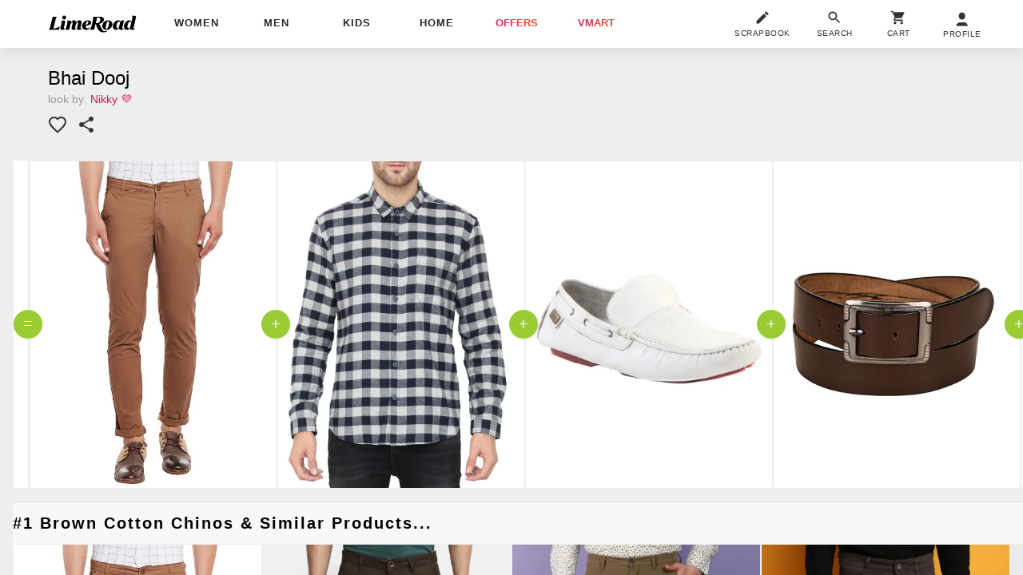

--- FILE ---
content_type: text/plain
request_url: https://api.ipify.org/
body_size: 25
content:
3.16.82.241